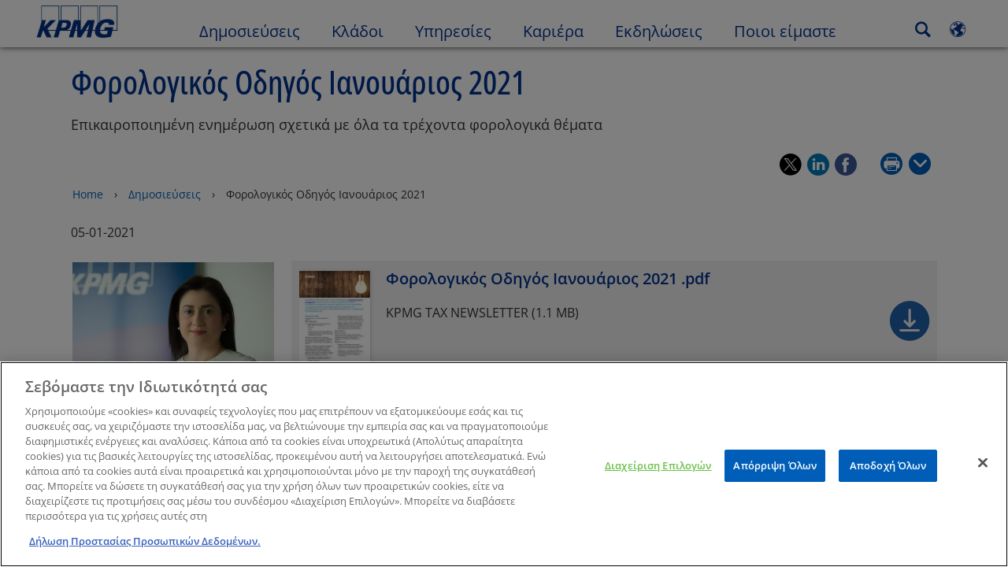

--- FILE ---
content_type: application/javascript
request_url: https://kpmg.com/etc.clientlibs/kpmgxfsite/clientlibs/clientlib-site.js
body_size: 805
content:
!function(e){var t={};function r(n){if(t[n])return t[n].exports;var o=t[n]={i:n,l:!1,exports:{}};return e[n].call(o.exports,o,o.exports,r),o.l=!0,o.exports}r.m=e,r.c=t,r.d=function(e,t,n){r.o(e,t)||Object.defineProperty(e,t,{enumerable:!0,get:n})},r.r=function(e){"undefined"!=typeof Symbol&&Symbol.toStringTag&&Object.defineProperty(e,Symbol.toStringTag,{value:"Module"}),Object.defineProperty(e,"__esModule",{value:!0})},r.t=function(e,t){if(1&t&&(e=r(e)),8&t)return e;if(4&t&&"object"==typeof e&&e&&e.__esModule)return e;var n=Object.create(null);if(r.r(n),Object.defineProperty(n,"default",{enumerable:!0,value:e}),2&t&&"string"!=typeof e)for(var o in e)r.d(n,o,function(t){return e[t]}.bind(null,o));return n},r.n=function(e){var t=e&&e.__esModule?function(){return e.default}:function(){return e};return r.d(t,"a",t),t},r.o=function(e,t){return Object.prototype.hasOwnProperty.call(e,t)},r.p="",r(r.s=2)}([function(e,t,r){},function(e,t){},function(e,t,r){"use strict";r.r(t);r(0),r(1);document.addEventListener("readystatechange",(function(){if(document.documentMode){Array.prototype.slice.call(document.querySelectorAll(".object-fit-img-crop-container")).forEach((function(e){var t=e,r=t.querySelector("img").src;r&&(t.style.backgroundImage="url("+r+")",t.classList.add("object-fit-ie"))}));var e=Array.prototype.slice.call(document.querySelectorAll(".object-fit-img-crop-container img")),t=new MutationObserver((function(e){e.forEach((function(e){e.attributeName.indexOf("src")>-1&&(e.target.parentElement.parentElement.style.backgroundImage="url("+e.target.src+")")}))}));e.forEach((function(e){t.observe(e,{attributes:!0})}))}})),document.addEventListener("DOMContentLoaded",(function(){var e=[Array.prototype.slice.call(document.querySelectorAll(".cmp-dynamic-author__author-item-image-container")),Array.prototype.slice.call(document.querySelectorAll(".cmp-dynamic-author__author-item-details-name"))],t=document.getElementsByClassName("cmp-dynamic-author__author-item"),r=0;Array.prototype.forEach.call(t,(function(e){var t,n;Array.prototype.forEach.call(e.childNodes,(function(e){"cmp-dynamic-author__author-item-links"===e.className&&(t=e),"cmp-dynamic-author__author-item-details"===e.className&&(n=e)})),n.setAttribute("style","padding-bottom:"+t.offsetHeight+"px"),r=e.offsetHeight>r?e.offsetHeight:r})),e.forEach((function(e){e.forEach((function(e){e.addEventListener("mouseover",(function(e){e.target.parentElement.parentElement.parentElement.classList.add("author-focused")})),e.addEventListener("mouseout",(function(e){e.target.parentElement.parentElement.parentElement.classList.remove("author-focused")})),e.addEventListener("focus",(function(e){e.target.parentElement.parentElement.classList.add("author-focused")})),e.addEventListener("blur",(function(e){e.target.parentElement.parentElement.classList.remove("author-focused")}))}))})),Array.prototype.forEach.call(t,(function(e){e.setAttribute("style","height: "+r+"px")}))}))}]);

--- FILE ---
content_type: application/javascript
request_url: https://kpmg.com/etc/clientlibs/kpmgpublic/basicpagetitleflex/js/basicpagetitleflex-89a09e.js
body_size: -133
content:
define(["plus","addtolibrary"],function(e,t){return function(d){t(e(".module-addtolibrary",d)),e(document).trigger("template.loaded")}});